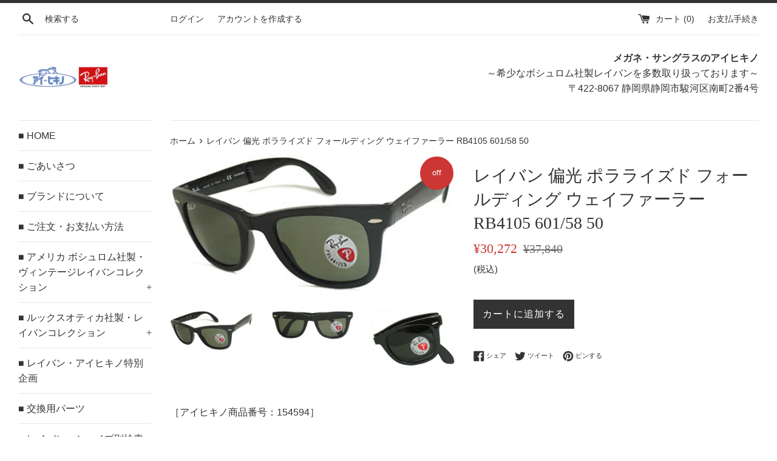

--- FILE ---
content_type: text/html; charset=utf-8
request_url: https://aihikino.com/products/%E3%83%AC%E3%82%A4%E3%83%90%E3%83%B3-%E5%81%8F%E5%85%89-%E3%83%9D%E3%83%A9%E3%83%A9%E3%82%A4%E3%82%BA%E3%83%89-%E3%83%95%E3%82%A9%E3%83%BC%E3%83%AB%E3%83%87%E3%82%A3%E3%83%B3%E3%82%B0-%E3%82%A6%E3%82%A7%E3%82%A4%E3%83%95%E3%82%A1%E3%83%BC%E3%83%A9%E3%83%BC-rb4105-601-58-50
body_size: 18100
content:
<!doctype html>
<html class="supports-no-js" lang="ja">
<head>
  <meta charset="utf-8">
  <meta http-equiv="X-UA-Compatible" content="IE=edge,chrome=1">
  <meta name="viewport" content="width=device-width,initial-scale=1">
  <meta name="theme-color" content="">
  <link rel="canonical" href="https://aihikino.com/products/%e3%83%ac%e3%82%a4%e3%83%90%e3%83%b3-%e5%81%8f%e5%85%89-%e3%83%9d%e3%83%a9%e3%83%a9%e3%82%a4%e3%82%ba%e3%83%89-%e3%83%95%e3%82%a9%e3%83%bc%e3%83%ab%e3%83%87%e3%82%a3%e3%83%b3%e3%82%b0-%e3%82%a6%e3%82%a7%e3%82%a4%e3%83%95%e3%82%a1%e3%83%bc%e3%83%a9%e3%83%bc-rb4105-601-58-50">

  
    <link rel="shortcut icon" href="//aihikino.com/cdn/shop/files/aihikino_32x32.gif?v=1613747253" type="image/png" />
  

  <title>
  レイバン 偏光 ポラライズド フォールディング ウェイファーラー RB4105 601/58 50 &ndash; メガネ・サングラスのアイヒキノ
  </title>

  
    <meta name="description" content="［アイヒキノ商品番号：154594］レイバン 偏光 ポラライズド フォールディング ウェイファーラーRB4105 601/58 50ブラック/クリスタルグレーグリーンポラライズドサイズ50mm（6カーブ）廃盤モデル■区分：ルックスオティカ社製・レイバンコレクション■シェイプ：ウェリントン■新品レンズ横幅 50mm鼻幅 22mmフロント縦幅 47mmフロント前幅 142mmテンプル長さ 140mmコンパクトに折りたたむことができるレイバンサングラスです。">
  

  <!-- /snippets/social-meta-tags.liquid -->




<meta property="og:site_name" content="メガネ・サングラスのアイヒキノ">
<meta property="og:url" content="https://aihikino.com/products/%e3%83%ac%e3%82%a4%e3%83%90%e3%83%b3-%e5%81%8f%e5%85%89-%e3%83%9d%e3%83%a9%e3%83%a9%e3%82%a4%e3%82%ba%e3%83%89-%e3%83%95%e3%82%a9%e3%83%bc%e3%83%ab%e3%83%87%e3%82%a3%e3%83%b3%e3%82%b0-%e3%82%a6%e3%82%a7%e3%82%a4%e3%83%95%e3%82%a1%e3%83%bc%e3%83%a9%e3%83%bc-rb4105-601-58-50">
<meta property="og:title" content="レイバン 偏光 ポラライズド フォールディング ウェイファーラー RB4105 601/58 50">
<meta property="og:type" content="product">
<meta property="og:description" content="［アイヒキノ商品番号：154594］レイバン 偏光 ポラライズド フォールディング ウェイファーラーRB4105 601/58 50ブラック/クリスタルグレーグリーンポラライズドサイズ50mm（6カーブ）廃盤モデル■区分：ルックスオティカ社製・レイバンコレクション■シェイプ：ウェリントン■新品レンズ横幅 50mm鼻幅 22mmフロント縦幅 47mmフロント前幅 142mmテンプル長さ 140mmコンパクトに折りたたむことができるレイバンサングラスです。">

  <meta property="og:price:amount" content="30,272">
  <meta property="og:price:currency" content="JPY">

<meta property="og:image" content="http://aihikino.com/cdn/shop/products/154594-5_1200x1200.jpg?v=1738381464"><meta property="og:image" content="http://aihikino.com/cdn/shop/products/154594-4_1200x1200.jpg?v=1738381464"><meta property="og:image" content="http://aihikino.com/cdn/shop/products/154594-f_1200x1200.jpg?v=1738381464">
<meta property="og:image:secure_url" content="https://aihikino.com/cdn/shop/products/154594-5_1200x1200.jpg?v=1738381464"><meta property="og:image:secure_url" content="https://aihikino.com/cdn/shop/products/154594-4_1200x1200.jpg?v=1738381464"><meta property="og:image:secure_url" content="https://aihikino.com/cdn/shop/products/154594-f_1200x1200.jpg?v=1738381464">


<meta name="twitter:card" content="summary_large_image">
<meta name="twitter:title" content="レイバン 偏光 ポラライズド フォールディング ウェイファーラー RB4105 601/58 50">
<meta name="twitter:description" content="［アイヒキノ商品番号：154594］レイバン 偏光 ポラライズド フォールディング ウェイファーラーRB4105 601/58 50ブラック/クリスタルグレーグリーンポラライズドサイズ50mm（6カーブ）廃盤モデル■区分：ルックスオティカ社製・レイバンコレクション■シェイプ：ウェリントン■新品レンズ横幅 50mm鼻幅 22mmフロント縦幅 47mmフロント前幅 142mmテンプル長さ 140mmコンパクトに折りたたむことができるレイバンサングラスです。">


  <script>
    document.documentElement.className = document.documentElement.className.replace('supports-no-js', 'supports-js');

    var theme = {
      mapStrings: {
        addressError: "住所を調べる際にエラーが発生しました",
        addressNoResults: "その住所は見つかりませんでした",
        addressQueryLimit: "Google APIの使用量の制限を超えました。\u003ca href=\"https:\/\/developers.google.com\/maps\/premium\/usage-limits\"\u003eプレミアムプラン\u003c\/a\u003eへのアップグレードをご検討ください。",
        authError: "あなたのGoogle Mapsのアカウント認証で問題が発生しました。"
      }
    }
  </script>

  <link href="//aihikino.com/cdn/shop/t/4/assets/theme.scss.css?v=105804835536652224671759252140" rel="stylesheet" type="text/css" media="all" />

  <script>window.performance && window.performance.mark && window.performance.mark('shopify.content_for_header.start');</script><meta id="shopify-digital-wallet" name="shopify-digital-wallet" content="/3099885638/digital_wallets/dialog">
<meta name="shopify-checkout-api-token" content="70766669110163a34b30c04b18cf8c5f">
<meta id="in-context-paypal-metadata" data-shop-id="3099885638" data-venmo-supported="false" data-environment="production" data-locale="ja_JP" data-paypal-v4="true" data-currency="JPY">
<link rel="alternate" type="application/json+oembed" href="https://aihikino.com/products/%e3%83%ac%e3%82%a4%e3%83%90%e3%83%b3-%e5%81%8f%e5%85%89-%e3%83%9d%e3%83%a9%e3%83%a9%e3%82%a4%e3%82%ba%e3%83%89-%e3%83%95%e3%82%a9%e3%83%bc%e3%83%ab%e3%83%87%e3%82%a3%e3%83%b3%e3%82%b0-%e3%82%a6%e3%82%a7%e3%82%a4%e3%83%95%e3%82%a1%e3%83%bc%e3%83%a9%e3%83%bc-rb4105-601-58-50.oembed">
<script async="async" src="/checkouts/internal/preloads.js?locale=ja-JP"></script>
<script id="shopify-features" type="application/json">{"accessToken":"70766669110163a34b30c04b18cf8c5f","betas":["rich-media-storefront-analytics"],"domain":"aihikino.com","predictiveSearch":false,"shopId":3099885638,"locale":"ja"}</script>
<script>var Shopify = Shopify || {};
Shopify.shop = "ray-ban-aihikino-japan.myshopify.com";
Shopify.locale = "ja";
Shopify.currency = {"active":"JPY","rate":"1.0"};
Shopify.country = "JP";
Shopify.theme = {"name":"Simple","id":36036280390,"schema_name":"Simple","schema_version":"7.3.3","theme_store_id":578,"role":"main"};
Shopify.theme.handle = "null";
Shopify.theme.style = {"id":null,"handle":null};
Shopify.cdnHost = "aihikino.com/cdn";
Shopify.routes = Shopify.routes || {};
Shopify.routes.root = "/";</script>
<script type="module">!function(o){(o.Shopify=o.Shopify||{}).modules=!0}(window);</script>
<script>!function(o){function n(){var o=[];function n(){o.push(Array.prototype.slice.apply(arguments))}return n.q=o,n}var t=o.Shopify=o.Shopify||{};t.loadFeatures=n(),t.autoloadFeatures=n()}(window);</script>
<script id="shop-js-analytics" type="application/json">{"pageType":"product"}</script>
<script defer="defer" async type="module" src="//aihikino.com/cdn/shopifycloud/shop-js/modules/v2/client.init-shop-cart-sync_CRO8OuKI.ja.esm.js"></script>
<script defer="defer" async type="module" src="//aihikino.com/cdn/shopifycloud/shop-js/modules/v2/chunk.common_A56sv42F.esm.js"></script>
<script type="module">
  await import("//aihikino.com/cdn/shopifycloud/shop-js/modules/v2/client.init-shop-cart-sync_CRO8OuKI.ja.esm.js");
await import("//aihikino.com/cdn/shopifycloud/shop-js/modules/v2/chunk.common_A56sv42F.esm.js");

  window.Shopify.SignInWithShop?.initShopCartSync?.({"fedCMEnabled":true,"windoidEnabled":true});

</script>
<script id="__st">var __st={"a":3099885638,"offset":32400,"reqid":"c2957661-fcd1-42a1-a98b-117345278530-1768510359","pageurl":"aihikino.com\/products\/%E3%83%AC%E3%82%A4%E3%83%90%E3%83%B3-%E5%81%8F%E5%85%89-%E3%83%9D%E3%83%A9%E3%83%A9%E3%82%A4%E3%82%BA%E3%83%89-%E3%83%95%E3%82%A9%E3%83%BC%E3%83%AB%E3%83%87%E3%82%A3%E3%83%B3%E3%82%B0-%E3%82%A6%E3%82%A7%E3%82%A4%E3%83%95%E3%82%A1%E3%83%BC%E3%83%A9%E3%83%BC-rb4105-601-58-50","u":"53d67264e558","p":"product","rtyp":"product","rid":6779023065159};</script>
<script>window.ShopifyPaypalV4VisibilityTracking = true;</script>
<script id="captcha-bootstrap">!function(){'use strict';const t='contact',e='account',n='new_comment',o=[[t,t],['blogs',n],['comments',n],[t,'customer']],c=[[e,'customer_login'],[e,'guest_login'],[e,'recover_customer_password'],[e,'create_customer']],r=t=>t.map((([t,e])=>`form[action*='/${t}']:not([data-nocaptcha='true']) input[name='form_type'][value='${e}']`)).join(','),a=t=>()=>t?[...document.querySelectorAll(t)].map((t=>t.form)):[];function s(){const t=[...o],e=r(t);return a(e)}const i='password',u='form_key',d=['recaptcha-v3-token','g-recaptcha-response','h-captcha-response',i],f=()=>{try{return window.sessionStorage}catch{return}},m='__shopify_v',_=t=>t.elements[u];function p(t,e,n=!1){try{const o=window.sessionStorage,c=JSON.parse(o.getItem(e)),{data:r}=function(t){const{data:e,action:n}=t;return t[m]||n?{data:e,action:n}:{data:t,action:n}}(c);for(const[e,n]of Object.entries(r))t.elements[e]&&(t.elements[e].value=n);n&&o.removeItem(e)}catch(o){console.error('form repopulation failed',{error:o})}}const l='form_type',E='cptcha';function T(t){t.dataset[E]=!0}const w=window,h=w.document,L='Shopify',v='ce_forms',y='captcha';let A=!1;((t,e)=>{const n=(g='f06e6c50-85a8-45c8-87d0-21a2b65856fe',I='https://cdn.shopify.com/shopifycloud/storefront-forms-hcaptcha/ce_storefront_forms_captcha_hcaptcha.v1.5.2.iife.js',D={infoText:'hCaptchaによる保護',privacyText:'プライバシー',termsText:'利用規約'},(t,e,n)=>{const o=w[L][v],c=o.bindForm;if(c)return c(t,g,e,D).then(n);var r;o.q.push([[t,g,e,D],n]),r=I,A||(h.body.append(Object.assign(h.createElement('script'),{id:'captcha-provider',async:!0,src:r})),A=!0)});var g,I,D;w[L]=w[L]||{},w[L][v]=w[L][v]||{},w[L][v].q=[],w[L][y]=w[L][y]||{},w[L][y].protect=function(t,e){n(t,void 0,e),T(t)},Object.freeze(w[L][y]),function(t,e,n,w,h,L){const[v,y,A,g]=function(t,e,n){const i=e?o:[],u=t?c:[],d=[...i,...u],f=r(d),m=r(i),_=r(d.filter((([t,e])=>n.includes(e))));return[a(f),a(m),a(_),s()]}(w,h,L),I=t=>{const e=t.target;return e instanceof HTMLFormElement?e:e&&e.form},D=t=>v().includes(t);t.addEventListener('submit',(t=>{const e=I(t);if(!e)return;const n=D(e)&&!e.dataset.hcaptchaBound&&!e.dataset.recaptchaBound,o=_(e),c=g().includes(e)&&(!o||!o.value);(n||c)&&t.preventDefault(),c&&!n&&(function(t){try{if(!f())return;!function(t){const e=f();if(!e)return;const n=_(t);if(!n)return;const o=n.value;o&&e.removeItem(o)}(t);const e=Array.from(Array(32),(()=>Math.random().toString(36)[2])).join('');!function(t,e){_(t)||t.append(Object.assign(document.createElement('input'),{type:'hidden',name:u})),t.elements[u].value=e}(t,e),function(t,e){const n=f();if(!n)return;const o=[...t.querySelectorAll(`input[type='${i}']`)].map((({name:t})=>t)),c=[...d,...o],r={};for(const[a,s]of new FormData(t).entries())c.includes(a)||(r[a]=s);n.setItem(e,JSON.stringify({[m]:1,action:t.action,data:r}))}(t,e)}catch(e){console.error('failed to persist form',e)}}(e),e.submit())}));const S=(t,e)=>{t&&!t.dataset[E]&&(n(t,e.some((e=>e===t))),T(t))};for(const o of['focusin','change'])t.addEventListener(o,(t=>{const e=I(t);D(e)&&S(e,y())}));const B=e.get('form_key'),M=e.get(l),P=B&&M;t.addEventListener('DOMContentLoaded',(()=>{const t=y();if(P)for(const e of t)e.elements[l].value===M&&p(e,B);[...new Set([...A(),...v().filter((t=>'true'===t.dataset.shopifyCaptcha))])].forEach((e=>S(e,t)))}))}(h,new URLSearchParams(w.location.search),n,t,e,['guest_login'])})(!0,!0)}();</script>
<script integrity="sha256-4kQ18oKyAcykRKYeNunJcIwy7WH5gtpwJnB7kiuLZ1E=" data-source-attribution="shopify.loadfeatures" defer="defer" src="//aihikino.com/cdn/shopifycloud/storefront/assets/storefront/load_feature-a0a9edcb.js" crossorigin="anonymous"></script>
<script data-source-attribution="shopify.dynamic_checkout.dynamic.init">var Shopify=Shopify||{};Shopify.PaymentButton=Shopify.PaymentButton||{isStorefrontPortableWallets:!0,init:function(){window.Shopify.PaymentButton.init=function(){};var t=document.createElement("script");t.src="https://aihikino.com/cdn/shopifycloud/portable-wallets/latest/portable-wallets.ja.js",t.type="module",document.head.appendChild(t)}};
</script>
<script data-source-attribution="shopify.dynamic_checkout.buyer_consent">
  function portableWalletsHideBuyerConsent(e){var t=document.getElementById("shopify-buyer-consent"),n=document.getElementById("shopify-subscription-policy-button");t&&n&&(t.classList.add("hidden"),t.setAttribute("aria-hidden","true"),n.removeEventListener("click",e))}function portableWalletsShowBuyerConsent(e){var t=document.getElementById("shopify-buyer-consent"),n=document.getElementById("shopify-subscription-policy-button");t&&n&&(t.classList.remove("hidden"),t.removeAttribute("aria-hidden"),n.addEventListener("click",e))}window.Shopify?.PaymentButton&&(window.Shopify.PaymentButton.hideBuyerConsent=portableWalletsHideBuyerConsent,window.Shopify.PaymentButton.showBuyerConsent=portableWalletsShowBuyerConsent);
</script>
<script data-source-attribution="shopify.dynamic_checkout.cart.bootstrap">document.addEventListener("DOMContentLoaded",(function(){function t(){return document.querySelector("shopify-accelerated-checkout-cart, shopify-accelerated-checkout")}if(t())Shopify.PaymentButton.init();else{new MutationObserver((function(e,n){t()&&(Shopify.PaymentButton.init(),n.disconnect())})).observe(document.body,{childList:!0,subtree:!0})}}));
</script>
<link id="shopify-accelerated-checkout-styles" rel="stylesheet" media="screen" href="https://aihikino.com/cdn/shopifycloud/portable-wallets/latest/accelerated-checkout-backwards-compat.css" crossorigin="anonymous">
<style id="shopify-accelerated-checkout-cart">
        #shopify-buyer-consent {
  margin-top: 1em;
  display: inline-block;
  width: 100%;
}

#shopify-buyer-consent.hidden {
  display: none;
}

#shopify-subscription-policy-button {
  background: none;
  border: none;
  padding: 0;
  text-decoration: underline;
  font-size: inherit;
  cursor: pointer;
}

#shopify-subscription-policy-button::before {
  box-shadow: none;
}

      </style>

<script>window.performance && window.performance.mark && window.performance.mark('shopify.content_for_header.end');</script>

  <script src="//aihikino.com/cdn/shop/t/4/assets/jquery-1.11.0.min.js?v=32460426840832490021535939085" type="text/javascript"></script>
  <script src="//aihikino.com/cdn/shop/t/4/assets/modernizr.min.js?v=44044439420609591321535939085" type="text/javascript"></script>

  <script src="//aihikino.com/cdn/shop/t/4/assets/lazysizes.min.js?v=71745035489482760341535939085" async="async"></script>

  

<meta name="google-site-verification" content="DafngsjzkYsUk3WJWuUsQEARxskyd_gHNZlHVOLVuqE" />
<link href="https://monorail-edge.shopifysvc.com" rel="dns-prefetch">
<script>(function(){if ("sendBeacon" in navigator && "performance" in window) {try {var session_token_from_headers = performance.getEntriesByType('navigation')[0].serverTiming.find(x => x.name == '_s').description;} catch {var session_token_from_headers = undefined;}var session_cookie_matches = document.cookie.match(/_shopify_s=([^;]*)/);var session_token_from_cookie = session_cookie_matches && session_cookie_matches.length === 2 ? session_cookie_matches[1] : "";var session_token = session_token_from_headers || session_token_from_cookie || "";function handle_abandonment_event(e) {var entries = performance.getEntries().filter(function(entry) {return /monorail-edge.shopifysvc.com/.test(entry.name);});if (!window.abandonment_tracked && entries.length === 0) {window.abandonment_tracked = true;var currentMs = Date.now();var navigation_start = performance.timing.navigationStart;var payload = {shop_id: 3099885638,url: window.location.href,navigation_start,duration: currentMs - navigation_start,session_token,page_type: "product"};window.navigator.sendBeacon("https://monorail-edge.shopifysvc.com/v1/produce", JSON.stringify({schema_id: "online_store_buyer_site_abandonment/1.1",payload: payload,metadata: {event_created_at_ms: currentMs,event_sent_at_ms: currentMs}}));}}window.addEventListener('pagehide', handle_abandonment_event);}}());</script>
<script id="web-pixels-manager-setup">(function e(e,d,r,n,o){if(void 0===o&&(o={}),!Boolean(null===(a=null===(i=window.Shopify)||void 0===i?void 0:i.analytics)||void 0===a?void 0:a.replayQueue)){var i,a;window.Shopify=window.Shopify||{};var t=window.Shopify;t.analytics=t.analytics||{};var s=t.analytics;s.replayQueue=[],s.publish=function(e,d,r){return s.replayQueue.push([e,d,r]),!0};try{self.performance.mark("wpm:start")}catch(e){}var l=function(){var e={modern:/Edge?\/(1{2}[4-9]|1[2-9]\d|[2-9]\d{2}|\d{4,})\.\d+(\.\d+|)|Firefox\/(1{2}[4-9]|1[2-9]\d|[2-9]\d{2}|\d{4,})\.\d+(\.\d+|)|Chrom(ium|e)\/(9{2}|\d{3,})\.\d+(\.\d+|)|(Maci|X1{2}).+ Version\/(15\.\d+|(1[6-9]|[2-9]\d|\d{3,})\.\d+)([,.]\d+|)( \(\w+\)|)( Mobile\/\w+|) Safari\/|Chrome.+OPR\/(9{2}|\d{3,})\.\d+\.\d+|(CPU[ +]OS|iPhone[ +]OS|CPU[ +]iPhone|CPU IPhone OS|CPU iPad OS)[ +]+(15[._]\d+|(1[6-9]|[2-9]\d|\d{3,})[._]\d+)([._]\d+|)|Android:?[ /-](13[3-9]|1[4-9]\d|[2-9]\d{2}|\d{4,})(\.\d+|)(\.\d+|)|Android.+Firefox\/(13[5-9]|1[4-9]\d|[2-9]\d{2}|\d{4,})\.\d+(\.\d+|)|Android.+Chrom(ium|e)\/(13[3-9]|1[4-9]\d|[2-9]\d{2}|\d{4,})\.\d+(\.\d+|)|SamsungBrowser\/([2-9]\d|\d{3,})\.\d+/,legacy:/Edge?\/(1[6-9]|[2-9]\d|\d{3,})\.\d+(\.\d+|)|Firefox\/(5[4-9]|[6-9]\d|\d{3,})\.\d+(\.\d+|)|Chrom(ium|e)\/(5[1-9]|[6-9]\d|\d{3,})\.\d+(\.\d+|)([\d.]+$|.*Safari\/(?![\d.]+ Edge\/[\d.]+$))|(Maci|X1{2}).+ Version\/(10\.\d+|(1[1-9]|[2-9]\d|\d{3,})\.\d+)([,.]\d+|)( \(\w+\)|)( Mobile\/\w+|) Safari\/|Chrome.+OPR\/(3[89]|[4-9]\d|\d{3,})\.\d+\.\d+|(CPU[ +]OS|iPhone[ +]OS|CPU[ +]iPhone|CPU IPhone OS|CPU iPad OS)[ +]+(10[._]\d+|(1[1-9]|[2-9]\d|\d{3,})[._]\d+)([._]\d+|)|Android:?[ /-](13[3-9]|1[4-9]\d|[2-9]\d{2}|\d{4,})(\.\d+|)(\.\d+|)|Mobile Safari.+OPR\/([89]\d|\d{3,})\.\d+\.\d+|Android.+Firefox\/(13[5-9]|1[4-9]\d|[2-9]\d{2}|\d{4,})\.\d+(\.\d+|)|Android.+Chrom(ium|e)\/(13[3-9]|1[4-9]\d|[2-9]\d{2}|\d{4,})\.\d+(\.\d+|)|Android.+(UC? ?Browser|UCWEB|U3)[ /]?(15\.([5-9]|\d{2,})|(1[6-9]|[2-9]\d|\d{3,})\.\d+)\.\d+|SamsungBrowser\/(5\.\d+|([6-9]|\d{2,})\.\d+)|Android.+MQ{2}Browser\/(14(\.(9|\d{2,})|)|(1[5-9]|[2-9]\d|\d{3,})(\.\d+|))(\.\d+|)|K[Aa][Ii]OS\/(3\.\d+|([4-9]|\d{2,})\.\d+)(\.\d+|)/},d=e.modern,r=e.legacy,n=navigator.userAgent;return n.match(d)?"modern":n.match(r)?"legacy":"unknown"}(),u="modern"===l?"modern":"legacy",c=(null!=n?n:{modern:"",legacy:""})[u],f=function(e){return[e.baseUrl,"/wpm","/b",e.hashVersion,"modern"===e.buildTarget?"m":"l",".js"].join("")}({baseUrl:d,hashVersion:r,buildTarget:u}),m=function(e){var d=e.version,r=e.bundleTarget,n=e.surface,o=e.pageUrl,i=e.monorailEndpoint;return{emit:function(e){var a=e.status,t=e.errorMsg,s=(new Date).getTime(),l=JSON.stringify({metadata:{event_sent_at_ms:s},events:[{schema_id:"web_pixels_manager_load/3.1",payload:{version:d,bundle_target:r,page_url:o,status:a,surface:n,error_msg:t},metadata:{event_created_at_ms:s}}]});if(!i)return console&&console.warn&&console.warn("[Web Pixels Manager] No Monorail endpoint provided, skipping logging."),!1;try{return self.navigator.sendBeacon.bind(self.navigator)(i,l)}catch(e){}var u=new XMLHttpRequest;try{return u.open("POST",i,!0),u.setRequestHeader("Content-Type","text/plain"),u.send(l),!0}catch(e){return console&&console.warn&&console.warn("[Web Pixels Manager] Got an unhandled error while logging to Monorail."),!1}}}}({version:r,bundleTarget:l,surface:e.surface,pageUrl:self.location.href,monorailEndpoint:e.monorailEndpoint});try{o.browserTarget=l,function(e){var d=e.src,r=e.async,n=void 0===r||r,o=e.onload,i=e.onerror,a=e.sri,t=e.scriptDataAttributes,s=void 0===t?{}:t,l=document.createElement("script"),u=document.querySelector("head"),c=document.querySelector("body");if(l.async=n,l.src=d,a&&(l.integrity=a,l.crossOrigin="anonymous"),s)for(var f in s)if(Object.prototype.hasOwnProperty.call(s,f))try{l.dataset[f]=s[f]}catch(e){}if(o&&l.addEventListener("load",o),i&&l.addEventListener("error",i),u)u.appendChild(l);else{if(!c)throw new Error("Did not find a head or body element to append the script");c.appendChild(l)}}({src:f,async:!0,onload:function(){if(!function(){var e,d;return Boolean(null===(d=null===(e=window.Shopify)||void 0===e?void 0:e.analytics)||void 0===d?void 0:d.initialized)}()){var d=window.webPixelsManager.init(e)||void 0;if(d){var r=window.Shopify.analytics;r.replayQueue.forEach((function(e){var r=e[0],n=e[1],o=e[2];d.publishCustomEvent(r,n,o)})),r.replayQueue=[],r.publish=d.publishCustomEvent,r.visitor=d.visitor,r.initialized=!0}}},onerror:function(){return m.emit({status:"failed",errorMsg:"".concat(f," has failed to load")})},sri:function(e){var d=/^sha384-[A-Za-z0-9+/=]+$/;return"string"==typeof e&&d.test(e)}(c)?c:"",scriptDataAttributes:o}),m.emit({status:"loading"})}catch(e){m.emit({status:"failed",errorMsg:(null==e?void 0:e.message)||"Unknown error"})}}})({shopId: 3099885638,storefrontBaseUrl: "https://aihikino.com",extensionsBaseUrl: "https://extensions.shopifycdn.com/cdn/shopifycloud/web-pixels-manager",monorailEndpoint: "https://monorail-edge.shopifysvc.com/unstable/produce_batch",surface: "storefront-renderer",enabledBetaFlags: ["2dca8a86"],webPixelsConfigList: [{"id":"263848007","configuration":"{\"config\":\"{\\\"pixel_id\\\":\\\"G-01S4DQW2DC\\\",\\\"gtag_events\\\":[{\\\"type\\\":\\\"purchase\\\",\\\"action_label\\\":\\\"G-01S4DQW2DC\\\"},{\\\"type\\\":\\\"page_view\\\",\\\"action_label\\\":\\\"G-01S4DQW2DC\\\"},{\\\"type\\\":\\\"view_item\\\",\\\"action_label\\\":\\\"G-01S4DQW2DC\\\"},{\\\"type\\\":\\\"search\\\",\\\"action_label\\\":\\\"G-01S4DQW2DC\\\"},{\\\"type\\\":\\\"add_to_cart\\\",\\\"action_label\\\":\\\"G-01S4DQW2DC\\\"},{\\\"type\\\":\\\"begin_checkout\\\",\\\"action_label\\\":\\\"G-01S4DQW2DC\\\"},{\\\"type\\\":\\\"add_payment_info\\\",\\\"action_label\\\":\\\"G-01S4DQW2DC\\\"}],\\\"enable_monitoring_mode\\\":false}\"}","eventPayloadVersion":"v1","runtimeContext":"OPEN","scriptVersion":"b2a88bafab3e21179ed38636efcd8a93","type":"APP","apiClientId":1780363,"privacyPurposes":[],"dataSharingAdjustments":{"protectedCustomerApprovalScopes":["read_customer_address","read_customer_email","read_customer_name","read_customer_personal_data","read_customer_phone"]}},{"id":"57180231","eventPayloadVersion":"v1","runtimeContext":"LAX","scriptVersion":"1","type":"CUSTOM","privacyPurposes":["ANALYTICS"],"name":"Google Analytics tag (migrated)"},{"id":"shopify-app-pixel","configuration":"{}","eventPayloadVersion":"v1","runtimeContext":"STRICT","scriptVersion":"0450","apiClientId":"shopify-pixel","type":"APP","privacyPurposes":["ANALYTICS","MARKETING"]},{"id":"shopify-custom-pixel","eventPayloadVersion":"v1","runtimeContext":"LAX","scriptVersion":"0450","apiClientId":"shopify-pixel","type":"CUSTOM","privacyPurposes":["ANALYTICS","MARKETING"]}],isMerchantRequest: false,initData: {"shop":{"name":"メガネ・サングラスのアイヒキノ","paymentSettings":{"currencyCode":"JPY"},"myshopifyDomain":"ray-ban-aihikino-japan.myshopify.com","countryCode":"JP","storefrontUrl":"https:\/\/aihikino.com"},"customer":null,"cart":null,"checkout":null,"productVariants":[{"price":{"amount":30272.0,"currencyCode":"JPY"},"product":{"title":"レイバン 偏光 ポラライズド フォールディング ウェイファーラー RB4105 601\/58 50","vendor":"Ray-Ban aihikino - JAPAN","id":"6779023065159","untranslatedTitle":"レイバン 偏光 ポラライズド フォールディング ウェイファーラー RB4105 601\/58 50","url":"\/products\/%E3%83%AC%E3%82%A4%E3%83%90%E3%83%B3-%E5%81%8F%E5%85%89-%E3%83%9D%E3%83%A9%E3%83%A9%E3%82%A4%E3%82%BA%E3%83%89-%E3%83%95%E3%82%A9%E3%83%BC%E3%83%AB%E3%83%87%E3%82%A3%E3%83%B3%E3%82%B0-%E3%82%A6%E3%82%A7%E3%82%A4%E3%83%95%E3%82%A1%E3%83%BC%E3%83%A9%E3%83%BC-rb4105-601-58-50","type":""},"id":"39986110398535","image":{"src":"\/\/aihikino.com\/cdn\/shop\/products\/154594-5.jpg?v=1738381464"},"sku":"154594","title":"Default Title","untranslatedTitle":"Default Title"}],"purchasingCompany":null},},"https://aihikino.com/cdn","fcfee988w5aeb613cpc8e4bc33m6693e112",{"modern":"","legacy":""},{"shopId":"3099885638","storefrontBaseUrl":"https:\/\/aihikino.com","extensionBaseUrl":"https:\/\/extensions.shopifycdn.com\/cdn\/shopifycloud\/web-pixels-manager","surface":"storefront-renderer","enabledBetaFlags":"[\"2dca8a86\"]","isMerchantRequest":"false","hashVersion":"fcfee988w5aeb613cpc8e4bc33m6693e112","publish":"custom","events":"[[\"page_viewed\",{}],[\"product_viewed\",{\"productVariant\":{\"price\":{\"amount\":30272.0,\"currencyCode\":\"JPY\"},\"product\":{\"title\":\"レイバン 偏光 ポラライズド フォールディング ウェイファーラー RB4105 601\/58 50\",\"vendor\":\"Ray-Ban aihikino - JAPAN\",\"id\":\"6779023065159\",\"untranslatedTitle\":\"レイバン 偏光 ポラライズド フォールディング ウェイファーラー RB4105 601\/58 50\",\"url\":\"\/products\/%E3%83%AC%E3%82%A4%E3%83%90%E3%83%B3-%E5%81%8F%E5%85%89-%E3%83%9D%E3%83%A9%E3%83%A9%E3%82%A4%E3%82%BA%E3%83%89-%E3%83%95%E3%82%A9%E3%83%BC%E3%83%AB%E3%83%87%E3%82%A3%E3%83%B3%E3%82%B0-%E3%82%A6%E3%82%A7%E3%82%A4%E3%83%95%E3%82%A1%E3%83%BC%E3%83%A9%E3%83%BC-rb4105-601-58-50\",\"type\":\"\"},\"id\":\"39986110398535\",\"image\":{\"src\":\"\/\/aihikino.com\/cdn\/shop\/products\/154594-5.jpg?v=1738381464\"},\"sku\":\"154594\",\"title\":\"Default Title\",\"untranslatedTitle\":\"Default Title\"}}]]"});</script><script>
  window.ShopifyAnalytics = window.ShopifyAnalytics || {};
  window.ShopifyAnalytics.meta = window.ShopifyAnalytics.meta || {};
  window.ShopifyAnalytics.meta.currency = 'JPY';
  var meta = {"product":{"id":6779023065159,"gid":"gid:\/\/shopify\/Product\/6779023065159","vendor":"Ray-Ban aihikino - JAPAN","type":"","handle":"レイバン-偏光-ポラライズド-フォールディング-ウェイファーラー-rb4105-601-58-50","variants":[{"id":39986110398535,"price":3027200,"name":"レイバン 偏光 ポラライズド フォールディング ウェイファーラー RB4105 601\/58 50","public_title":null,"sku":"154594"}],"remote":false},"page":{"pageType":"product","resourceType":"product","resourceId":6779023065159,"requestId":"c2957661-fcd1-42a1-a98b-117345278530-1768510359"}};
  for (var attr in meta) {
    window.ShopifyAnalytics.meta[attr] = meta[attr];
  }
</script>
<script class="analytics">
  (function () {
    var customDocumentWrite = function(content) {
      var jquery = null;

      if (window.jQuery) {
        jquery = window.jQuery;
      } else if (window.Checkout && window.Checkout.$) {
        jquery = window.Checkout.$;
      }

      if (jquery) {
        jquery('body').append(content);
      }
    };

    var hasLoggedConversion = function(token) {
      if (token) {
        return document.cookie.indexOf('loggedConversion=' + token) !== -1;
      }
      return false;
    }

    var setCookieIfConversion = function(token) {
      if (token) {
        var twoMonthsFromNow = new Date(Date.now());
        twoMonthsFromNow.setMonth(twoMonthsFromNow.getMonth() + 2);

        document.cookie = 'loggedConversion=' + token + '; expires=' + twoMonthsFromNow;
      }
    }

    var trekkie = window.ShopifyAnalytics.lib = window.trekkie = window.trekkie || [];
    if (trekkie.integrations) {
      return;
    }
    trekkie.methods = [
      'identify',
      'page',
      'ready',
      'track',
      'trackForm',
      'trackLink'
    ];
    trekkie.factory = function(method) {
      return function() {
        var args = Array.prototype.slice.call(arguments);
        args.unshift(method);
        trekkie.push(args);
        return trekkie;
      };
    };
    for (var i = 0; i < trekkie.methods.length; i++) {
      var key = trekkie.methods[i];
      trekkie[key] = trekkie.factory(key);
    }
    trekkie.load = function(config) {
      trekkie.config = config || {};
      trekkie.config.initialDocumentCookie = document.cookie;
      var first = document.getElementsByTagName('script')[0];
      var script = document.createElement('script');
      script.type = 'text/javascript';
      script.onerror = function(e) {
        var scriptFallback = document.createElement('script');
        scriptFallback.type = 'text/javascript';
        scriptFallback.onerror = function(error) {
                var Monorail = {
      produce: function produce(monorailDomain, schemaId, payload) {
        var currentMs = new Date().getTime();
        var event = {
          schema_id: schemaId,
          payload: payload,
          metadata: {
            event_created_at_ms: currentMs,
            event_sent_at_ms: currentMs
          }
        };
        return Monorail.sendRequest("https://" + monorailDomain + "/v1/produce", JSON.stringify(event));
      },
      sendRequest: function sendRequest(endpointUrl, payload) {
        // Try the sendBeacon API
        if (window && window.navigator && typeof window.navigator.sendBeacon === 'function' && typeof window.Blob === 'function' && !Monorail.isIos12()) {
          var blobData = new window.Blob([payload], {
            type: 'text/plain'
          });

          if (window.navigator.sendBeacon(endpointUrl, blobData)) {
            return true;
          } // sendBeacon was not successful

        } // XHR beacon

        var xhr = new XMLHttpRequest();

        try {
          xhr.open('POST', endpointUrl);
          xhr.setRequestHeader('Content-Type', 'text/plain');
          xhr.send(payload);
        } catch (e) {
          console.log(e);
        }

        return false;
      },
      isIos12: function isIos12() {
        return window.navigator.userAgent.lastIndexOf('iPhone; CPU iPhone OS 12_') !== -1 || window.navigator.userAgent.lastIndexOf('iPad; CPU OS 12_') !== -1;
      }
    };
    Monorail.produce('monorail-edge.shopifysvc.com',
      'trekkie_storefront_load_errors/1.1',
      {shop_id: 3099885638,
      theme_id: 36036280390,
      app_name: "storefront",
      context_url: window.location.href,
      source_url: "//aihikino.com/cdn/s/trekkie.storefront.cd680fe47e6c39ca5d5df5f0a32d569bc48c0f27.min.js"});

        };
        scriptFallback.async = true;
        scriptFallback.src = '//aihikino.com/cdn/s/trekkie.storefront.cd680fe47e6c39ca5d5df5f0a32d569bc48c0f27.min.js';
        first.parentNode.insertBefore(scriptFallback, first);
      };
      script.async = true;
      script.src = '//aihikino.com/cdn/s/trekkie.storefront.cd680fe47e6c39ca5d5df5f0a32d569bc48c0f27.min.js';
      first.parentNode.insertBefore(script, first);
    };
    trekkie.load(
      {"Trekkie":{"appName":"storefront","development":false,"defaultAttributes":{"shopId":3099885638,"isMerchantRequest":null,"themeId":36036280390,"themeCityHash":"11707235593580877349","contentLanguage":"ja","currency":"JPY","eventMetadataId":"4025ab31-a821-4c6a-970e-834542847add"},"isServerSideCookieWritingEnabled":true,"monorailRegion":"shop_domain","enabledBetaFlags":["65f19447"]},"Session Attribution":{},"S2S":{"facebookCapiEnabled":false,"source":"trekkie-storefront-renderer","apiClientId":580111}}
    );

    var loaded = false;
    trekkie.ready(function() {
      if (loaded) return;
      loaded = true;

      window.ShopifyAnalytics.lib = window.trekkie;

      var originalDocumentWrite = document.write;
      document.write = customDocumentWrite;
      try { window.ShopifyAnalytics.merchantGoogleAnalytics.call(this); } catch(error) {};
      document.write = originalDocumentWrite;

      window.ShopifyAnalytics.lib.page(null,{"pageType":"product","resourceType":"product","resourceId":6779023065159,"requestId":"c2957661-fcd1-42a1-a98b-117345278530-1768510359","shopifyEmitted":true});

      var match = window.location.pathname.match(/checkouts\/(.+)\/(thank_you|post_purchase)/)
      var token = match? match[1]: undefined;
      if (!hasLoggedConversion(token)) {
        setCookieIfConversion(token);
        window.ShopifyAnalytics.lib.track("Viewed Product",{"currency":"JPY","variantId":39986110398535,"productId":6779023065159,"productGid":"gid:\/\/shopify\/Product\/6779023065159","name":"レイバン 偏光 ポラライズド フォールディング ウェイファーラー RB4105 601\/58 50","price":"30272","sku":"154594","brand":"Ray-Ban aihikino - JAPAN","variant":null,"category":"","nonInteraction":true,"remote":false},undefined,undefined,{"shopifyEmitted":true});
      window.ShopifyAnalytics.lib.track("monorail:\/\/trekkie_storefront_viewed_product\/1.1",{"currency":"JPY","variantId":39986110398535,"productId":6779023065159,"productGid":"gid:\/\/shopify\/Product\/6779023065159","name":"レイバン 偏光 ポラライズド フォールディング ウェイファーラー RB4105 601\/58 50","price":"30272","sku":"154594","brand":"Ray-Ban aihikino - JAPAN","variant":null,"category":"","nonInteraction":true,"remote":false,"referer":"https:\/\/aihikino.com\/products\/%E3%83%AC%E3%82%A4%E3%83%90%E3%83%B3-%E5%81%8F%E5%85%89-%E3%83%9D%E3%83%A9%E3%83%A9%E3%82%A4%E3%82%BA%E3%83%89-%E3%83%95%E3%82%A9%E3%83%BC%E3%83%AB%E3%83%87%E3%82%A3%E3%83%B3%E3%82%B0-%E3%82%A6%E3%82%A7%E3%82%A4%E3%83%95%E3%82%A1%E3%83%BC%E3%83%A9%E3%83%BC-rb4105-601-58-50"});
      }
    });


        var eventsListenerScript = document.createElement('script');
        eventsListenerScript.async = true;
        eventsListenerScript.src = "//aihikino.com/cdn/shopifycloud/storefront/assets/shop_events_listener-3da45d37.js";
        document.getElementsByTagName('head')[0].appendChild(eventsListenerScript);

})();</script>
  <script>
  if (!window.ga || (window.ga && typeof window.ga !== 'function')) {
    window.ga = function ga() {
      (window.ga.q = window.ga.q || []).push(arguments);
      if (window.Shopify && window.Shopify.analytics && typeof window.Shopify.analytics.publish === 'function') {
        window.Shopify.analytics.publish("ga_stub_called", {}, {sendTo: "google_osp_migration"});
      }
      console.error("Shopify's Google Analytics stub called with:", Array.from(arguments), "\nSee https://help.shopify.com/manual/promoting-marketing/pixels/pixel-migration#google for more information.");
    };
    if (window.Shopify && window.Shopify.analytics && typeof window.Shopify.analytics.publish === 'function') {
      window.Shopify.analytics.publish("ga_stub_initialized", {}, {sendTo: "google_osp_migration"});
    }
  }
</script>
<script
  defer
  src="https://aihikino.com/cdn/shopifycloud/perf-kit/shopify-perf-kit-3.0.3.min.js"
  data-application="storefront-renderer"
  data-shop-id="3099885638"
  data-render-region="gcp-us-central1"
  data-page-type="product"
  data-theme-instance-id="36036280390"
  data-theme-name="Simple"
  data-theme-version="7.3.3"
  data-monorail-region="shop_domain"
  data-resource-timing-sampling-rate="10"
  data-shs="true"
  data-shs-beacon="true"
  data-shs-export-with-fetch="true"
  data-shs-logs-sample-rate="1"
  data-shs-beacon-endpoint="https://aihikino.com/api/collect"
></script>
</head>

<body id="レイバン-偏光-ポラライズド-フォールディング-ウェイファーラー-rb4105-601-58-50" class="template-product">

  <a class="in-page-link visually-hidden skip-link" href="#MainContent">コンテンツにスキップする</a>

  <div id="shopify-section-header" class="shopify-section">
  <div class="page-border"></div>





  <style>
    .site-header__logo {
      width: 150px;
    }
    #HeaderLogoWrapper {
      max-width: 150px !important;
    }
  </style>


<div class="site-wrapper">
  <div class="top-bar grid">

    <div class="grid__item medium-up--one-fifth small--one-half">
      <div class="top-bar__search">
        <a href="/search" class="medium-up--hide">
          <svg aria-hidden="true" focusable="false" role="presentation" class="icon icon-search" viewBox="0 0 20 20"><path fill="#444" d="M18.64 17.02l-5.31-5.31c.81-1.08 1.26-2.43 1.26-3.87C14.5 4.06 11.44 1 7.75 1S1 4.06 1 7.75s3.06 6.75 6.75 6.75c1.44 0 2.79-.45 3.87-1.26l5.31 5.31c.45.45 1.26.54 1.71.09.45-.36.45-1.17 0-1.62zM3.25 7.75c0-2.52 1.98-4.5 4.5-4.5s4.5 1.98 4.5 4.5-1.98 4.5-4.5 4.5-4.5-1.98-4.5-4.5z"/></svg>
        </a>
        <form action="/search" method="get" class="search-bar small--hide" role="search">
          
          <button type="submit" class="search-bar__submit">
            <svg aria-hidden="true" focusable="false" role="presentation" class="icon icon-search" viewBox="0 0 20 20"><path fill="#444" d="M18.64 17.02l-5.31-5.31c.81-1.08 1.26-2.43 1.26-3.87C14.5 4.06 11.44 1 7.75 1S1 4.06 1 7.75s3.06 6.75 6.75 6.75c1.44 0 2.79-.45 3.87-1.26l5.31 5.31c.45.45 1.26.54 1.71.09.45-.36.45-1.17 0-1.62zM3.25 7.75c0-2.52 1.98-4.5 4.5-4.5s4.5 1.98 4.5 4.5-1.98 4.5-4.5 4.5-4.5-1.98-4.5-4.5z"/></svg>
            <span class="icon__fallback-text">検索する</span>
          </button>
          <input type="search" name="q" class="search-bar__input" value="" placeholder="検索する" aria-label="検索する">
        </form>
      </div>
    </div>

    
      <div class="grid__item medium-up--two-fifths small--hide">
        <span class="customer-links small--hide">
          
            <a href="/account/login" id="customer_login_link">ログイン</a>
            <span class="vertical-divider"></span>
            <a href="/account/register" id="customer_register_link">アカウントを作成する</a>
          
        </span>
      </div>
    

    <div class="grid__item  medium-up--two-fifths  small--one-half text-right">
      <a href="/cart" class="site-header__cart">
        <svg aria-hidden="true" focusable="false" role="presentation" class="icon icon-cart" viewBox="0 0 20 20"><path fill="#444" d="M18.936 5.564c-.144-.175-.35-.207-.55-.207h-.003L6.774 4.286c-.272 0-.417.089-.491.18-.079.096-.16.263-.094.585l2.016 5.705c.163.407.642.673 1.068.673h8.401c.433 0 .854-.285.941-.725l.484-4.571c.045-.221-.015-.388-.163-.567z"/><path fill="#444" d="M17.107 12.5H7.659L4.98 4.117l-.362-1.059c-.138-.401-.292-.559-.695-.559H.924c-.411 0-.748.303-.748.714s.337.714.748.714h2.413l3.002 9.48c.126.38.295.52.942.52h9.825c.411 0 .748-.303.748-.714s-.336-.714-.748-.714zM10.424 16.23a1.498 1.498 0 1 1-2.997 0 1.498 1.498 0 0 1 2.997 0zM16.853 16.23a1.498 1.498 0 1 1-2.997 0 1.498 1.498 0 0 1 2.997 0z"/></svg>
        <span class="small--hide">
          カート
          (<span id="CartCount">0</span>)
        </span>
      </a>
      <span class="vertical-divider small--hide"></span>
      <a href="/cart" class="site-header__cart small--hide">
        お支払手続き
      </a>
    </div>
  </div>

  <hr class="small--hide hr--border">

  <header class="site-header grid medium-up--grid--table" role="banner">
    <div class="grid__item small--text-center">
      <div itemscope itemtype="http://schema.org/Organization">
        

        <style>
  
  
  
    #HeaderLogo {
      max-width: 150px;
      max-height: 37.1900826446281px;
    }
    #HeaderLogoWrapper {
      max-width: 150px;
    }
  

  
</style>


        
          <div id="HeaderLogoWrapper" class="supports-js">
            <a href="/" itemprop="url" style="padding-top:24.793388429752067%; display: block;">
              <img id="HeaderLogo"
                   class="lazyload"
                   src="//aihikino.com/cdn/shop/files/aihikino_150x150.png?v=1613754233"
                   data-src="//aihikino.com/cdn/shop/files/aihikino_{width}x.png?v=1613754233"
                   data-widths="[180, 360, 540, 720, 900, 1080, 1296, 1512, 1728, 2048]"
                   data-aspectratio="2.0720720720720722"
                   data-sizes="auto"
                   alt="メガネ・サングラスのアイヒキノ"
                   itemprop="logo">
            </a>
          </div>
          <noscript>
            
            <a href="/" itemprop="url">
              <img class="site-header__logo" src="//aihikino.com/cdn/shop/files/aihikino_150x.png?v=1613754233"
              srcset="//aihikino.com/cdn/shop/files/aihikino_150x.png?v=1613754233 1x, //aihikino.com/cdn/shop/files/aihikino_150x@2x.png?v=1613754233 2x"
              alt="メガネ・サングラスのアイヒキノ"
              itemprop="logo">
            </a>
          </noscript>
          
        
      </div>
    </div>
    
      <div class="grid__item medium-up--text-right small--text-center">
        <div class="rte tagline">
          <p><strong>メガネ・サングラスのアイヒキノ</strong><br/>～希少なボシュロム社製レイバンを多数取り扱っております～<br/>〒422-8067 静岡県静岡市駿河区南町2番4号</p>
        </div>
      </div>
    
  </header>
</div>




</div>

    

  <div class="site-wrapper">

    <div class="grid">

      <div id="shopify-section-sidebar" class="shopify-section"><div data-section-id="sidebar" data-section-type="sidebar-section">
  <nav class="grid__item small--text-center medium-up--one-fifth" role="navigation">
    <hr class="hr--small medium-up--hide">
    <button id="ToggleMobileMenu" class="mobile-menu-icon medium-up--hide" aria-haspopup="true" aria-owns="SiteNav">
      <span class="line"></span>
      <span class="line"></span>
      <span class="line"></span>
      <span class="line"></span>
      <span class="icon__fallback-text">メニュー</span>
    </button>
    <div id="SiteNav" class="site-nav" role="menu">
      <ul class="list--nav">
        
          
          
            <li class="site-nav__item">
              <a href="/" class="site-nav__link">■ HOME</a>
            </li>
          
        
          
          
            <li class="site-nav__item">
              <a href="/pages/made-in-usa%E3%81%B8%E3%81%AE%E3%81%82%E3%81%93%E3%81%8C%E3%82%8C" class="site-nav__link">■ ごあいさつ</a>
            </li>
          
        
          
          
            <li class="site-nav__item">
              <a href="/pages/%E3%83%96%E3%83%A9%E3%83%B3%E3%83%89%E3%81%AB%E3%81%A4%E3%81%84%E3%81%A6" class="site-nav__link">■ ブランドについて</a>
            </li>
          
        
          
          
            <li class="site-nav__item">
              <a href="/pages/shipping" class="site-nav__link">■ ご注文・お支払い方法</a>
            </li>
          
        
          
          
            

            

            <li class="site-nav--has-submenu site-nav__item">
              <button class="site-nav__link btn--link site-nav__expand" aria-expanded="false" aria-controls="Collapsible-5">
                ■ アメリカ ボシュロム社製・ヴィンテージレイバンコレクション
                <span class="site-nav__link__text" aria-hidden="true">+</span>
              </button>
              <ul id="Collapsible-5" class="site-nav__submenu site-nav__submenu--collapsed" aria-hidden="true" style="display: none;">
                
                  
                    <li >
                      <a href="/collections/us-way" class="site-nav__link">－B&amp;L ウェイファーラー</a>
                    </li>
                  
                
                  
                    <li >
                      <a href="/collections/us-metal" class="site-nav__link">－B&amp;L クラシックメタル / アビエーター</a>
                    </li>
                  
                
                  
                    <li >
                      <a href="/collections/us-oldays" class="site-nav__link">－B&amp;L オールディーズコレクション</a>
                    </li>
                  
                
                  
                    <li >
                      <a href="/collections/us-cont" class="site-nav__link">－B&amp;L コンテンポラリーコレクション</a>
                    </li>
                  
                
                  
                    <li >
                      <a href="/collections/us-trad" class="site-nav__link">－B&amp;L トラディショナルズ</a>
                    </li>
                  
                
                  
                    <li >
                      <a href="/collections/us-leather" class="site-nav__link">－B&amp;L レザーコレクション</a>
                    </li>
                  
                
                  
                    <li >
                      <a href="/collections/os-etc" class="site-nav__link">－B&amp;L その他ヴィンテージレイバンコレクション</a>
                    </li>
                  
                
                  
                    <li >
                      <a href="/collections/us-rx" class="site-nav__link">－B&amp;L Rxシリーズ</a>
                    </li>
                  
                
              </ul>
            </li>
          
        
          
          
            

            

            <li class="site-nav--has-submenu site-nav__item">
              <button class="site-nav__link btn--link site-nav__expand" aria-expanded="false" aria-controls="Collapsible-6">
                ■ ルックスオティカ社製・レイバンコレクション
                <span class="site-nav__link__text" aria-hidden="true">+</span>
              </button>
              <ul id="Collapsible-6" class="site-nav__submenu site-nav__submenu--collapsed" aria-hidden="true" style="display: none;">
                
                  
                    <li >
                      <a href="/collections/rayban-way" class="site-nav__link">－ウェイファーラー</a>
                    </li>
                  
                
                  
                    <li >
                      <a href="/collections/rayban-avi" class="site-nav__link">－アビエーター</a>
                    </li>
                  
                
                  
                    <li >
                      <a href="/collections/rayban-icons" class="site-nav__link">－その他アイコンズ</a>
                    </li>
                  
                
                  
                    <li >
                      <a href="/collections/rayban-high" class="site-nav__link">－ハイストリート</a>
                    </li>
                  
                
                  
                    <li >
                      <a href="/collections/rayban-young" class="site-nav__link">－ヤングスター</a>
                    </li>
                  
                
                  
                    <li >
                      <a href="/collections/rayban-active" class="site-nav__link">－アクティブライフスタイル</a>
                    </li>
                  
                
                  
                    <li >
                      <a href="/collections/rayban-ray" class="site-nav__link">－ライトレイ</a>
                    </li>
                  
                
                  
                    <li >
                      <a href="/collections/rayban-force" class="site-nav__link">－ライトフォース</a>
                    </li>
                  
                
                  
                    <li >
                      <a href="/collections/rayban-carbon" class="site-nav__link">－カーボンファイバー</a>
                    </li>
                  
                
                  
                    <li >
                      <a href="/collections/ray-ban-%E3%83%AA%E3%83%90%E3%83%BC%E3%82%B9%E3%82%B3%E3%83%AC%E3%82%AF%E3%82%B7%E3%83%A7%E3%83%B3" class="site-nav__link">－リバースコレクション</a>
                    </li>
                  
                
                  
                    <li >
                      <a href="/collections/rayban-allrayban" class="site-nav__link">－その他レイバンコレクション</a>
                    </li>
                  
                
                  
                    <li >
                      <a href="/collections/rayban-pola" class="site-nav__link">－ポラライズド（偏光レンズ）</a>
                    </li>
                  
                
                  
                    <li >
                      <a href="/collections/ray-ban-%E3%83%A1%E3%82%AC%E3%83%8D%E3%83%95%E3%83%AC%E3%83%BC%E3%83%A0" class="site-nav__link">－メガネフレーム</a>
                    </li>
                  
                
              </ul>
            </li>
          
        
          
          
            <li class="site-nav__item">
              <a href="/collections/%E3%82%A2%E3%82%A4%E3%83%92%E3%82%AD%E3%83%8E%E7%89%B9%E5%88%A5%E4%BC%81%E7%94%BB" class="site-nav__link">■ レイバン・アイヒキノ特別企画</a>
            </li>
          
        
          
          
            <li class="site-nav__item">
              <a href="/collections/ray-ban-%E4%BA%A4%E6%8F%9B%E7%94%A8%E3%83%91%E3%83%BC%E3%83%84" class="site-nav__link">■ 交換用パーツ</a>
            </li>
          
        
          
          
            

            

            <li class="site-nav--has-submenu site-nav__item">
              <button class="site-nav__link btn--link site-nav__expand" aria-expanded="false" aria-controls="Collapsible-9">
                ■ レイバン・シェイプ別検索
                <span class="site-nav__link__text" aria-hidden="true">+</span>
              </button>
              <ul id="Collapsible-9" class="site-nav__submenu site-nav__submenu--collapsed" aria-hidden="true" style="display: none;">
                
                  
                    <li >
                      <a href="/collections/shape-tear" class="site-nav__link">－ティアドロップ</a>
                    </li>
                  
                
                  
                    <li >
                      <a href="/collections/shape-we" class="site-nav__link">－ウェリントン</a>
                    </li>
                  
                
                  
                    <li >
                      <a href="/collections/shape-boston" class="site-nav__link">－ボストン / 丸型</a>
                    </li>
                  
                
                  
                    <li >
                      <a href="/collections/shape-oval" class="site-nav__link">－オーバル</a>
                    </li>
                  
                
                  
                    <li >
                      <a href="/collections/shape-sp" class="site-nav__link">－スクエア / バレル</a>
                    </li>
                  
                
                  
                    <li >
                      <a href="/collections/shape-fox" class="site-nav__link">－フォックス</a>
                    </li>
                  
                
                  
                    <li >
                      <a href="/collections/shape-but" class="site-nav__link">－バタフライ</a>
                    </li>
                  
                
                  
                    <li >
                      <a href="/collections/shape-high" class="site-nav__link">－ハイカーブ</a>
                    </li>
                  
                
                  
                    <li >
                      <a href="/collections/shape-etc" class="site-nav__link">－その他</a>
                    </li>
                  
                
              </ul>
            </li>
          
        
          
          
            <li class="site-nav__item">
              <a href="/collections/%E3%82%A2%E3%83%A1%E3%83%AA%E3%82%AB%E3%83%B3%E3%82%AA%E3%83%97%E3%83%86%E3%82%A3%E3%82%AB%E3%83%AB" class="site-nav__link">□ アメリカンオプティカル</a>
            </li>
          
        
        
          
            <li>
              <a href="/account/login" class="site-nav__link site-nav--account medium-up--hide">ログイン</a>
            </li>
            <li>
              <a href="/account/register" class="site-nav__link site-nav--account medium-up--hide">アカウントを作成する</a>
            </li>
          
        
      </ul>
      <ul class="list--inline social-links">
        
        
        
        
        
        
        
        
          <li>
            <a href="https://www.youtube.com/user/aihikino" title="メガネ・サングラスのアイヒキノ on YouTube">
              <svg aria-hidden="true" focusable="false" role="presentation" class="icon icon-youtube" viewBox="0 0 21 20"><path fill="#444" d="M-.196 15.803q0 1.23.812 2.092t1.977.861h14.946q1.165 0 1.977-.861t.812-2.092V3.909q0-1.23-.82-2.116T17.539.907H2.593q-1.148 0-1.969.886t-.82 2.116v11.894zm7.465-2.149V6.058q0-.115.066-.18.049-.016.082-.016l.082.016 7.153 3.806q.066.066.066.164 0 .066-.066.131l-7.153 3.806q-.033.033-.066.033-.066 0-.098-.033-.066-.066-.066-.131z"/></svg>
              <span class="icon__fallback-text">YouTube</span>
            </a>
          </li>
        
        
        
        
      </ul>
    </div>
    <hr class="medium-up--hide hr--small ">
  </nav>
</div>




</div>

      <main class="main-content grid__item medium-up--four-fifths" id="MainContent" role="main">
        
          <hr class="hr--border-top small--hide">
        
        
          
<nav class="breadcrumb-nav small--text-center" aria-label="あなたはここにいます">
  <span itemscope itemtype="http://data-vocabulary.org/Breadcrumb">
    <a href="/" itemprop="url" title="トップページへ戻る">
      <span itemprop="title">ホーム</span>
    </a>
    <span class="breadcrumb-nav__separator" aria-hidden="true">›</span>
  </span>
  
    
    レイバン 偏光 ポラライズド フォールディング ウェイファーラー RB4105 601/58 50
  
</nav>

        
        

<div id="shopify-section-product-template" class="shopify-section"><!-- /templates/product.liquid -->
<div itemscope itemtype="http://schema.org/Product" id="ProductSection" data-section-id="product-template" data-section-type="product-template" data-image-zoom-type="lightbox" data-show-extra-tab="false" data-extra-tab-content="" data-cart-enable-ajax="false" data-enable-history-state="true">

  <meta itemprop="name" content="レイバン 偏光 ポラライズド フォールディング ウェイファーラー RB4105 601/58 50">
  <meta itemprop="url" content="https://aihikino.com/products/%E3%83%AC%E3%82%A4%E3%83%90%E3%83%B3-%E5%81%8F%E5%85%89-%E3%83%9D%E3%83%A9%E3%83%A9%E3%82%A4%E3%82%BA%E3%83%89-%E3%83%95%E3%82%A9%E3%83%BC%E3%83%AB%E3%83%87%E3%82%A3%E3%83%B3%E3%82%B0-%E3%82%A6%E3%82%A7%E3%82%A4%E3%83%95%E3%82%A1%E3%83%BC%E3%83%A9%E3%83%BC-rb4105-601-58-50">
  <meta itemprop="image" content="//aihikino.com/cdn/shop/products/154594-5_grande.jpg?v=1738381464">

  
  
<div class="grid product-single">

    <div class="grid__item medium-up--one-half">
      
        
        
<style>
  
  
  @media screen and (min-width: 750px) { 
    #ProductImage-29294401552455 {
      max-width: 720px;
      max-height: 347.4782608695652px;
    }
    #ProductImageWrapper-29294401552455 {
      max-width: 720px;
    }
   } 

  
    
    @media screen and (max-width: 749px) {
      #ProductImage-29294401552455 {
        max-width: 720px;
        max-height: 720px;
      }
      #ProductImageWrapper-29294401552455 {
        max-width: 720px;
      }
    }
  
</style>


        <div id="ProductImageWrapper-29294401552455" class="product-single__featured-image-wrapper supports-js" data-image-id="29294401552455">
          <div class="product-single__photos" data-image-id="29294401552455" style="padding-top:48.26086956521739%;">
            <img id="ProductImage-29294401552455"
                 class="product-single__photo lazyload lightbox"
                 
                 src="//aihikino.com/cdn/shop/products/154594-5_200x200.jpg?v=1738381464"
                 data-src="//aihikino.com/cdn/shop/products/154594-5_{width}x.jpg?v=1738381464"
                 data-widths="[180, 360, 470, 600, 750, 940, 1080, 1296, 1512, 1728, 2048]"
                 data-aspectratio="2.0720720720720722"
                 data-sizes="auto"
                 alt="レイバン 偏光 ポラライズド フォールディング ウェイファーラー RB4105 601/58 50">
          </div>
          
            <span class="badge badge--sale"><span>off</span></span>
          
        </div>
      
        
        
<style>
  
  
  @media screen and (min-width: 750px) { 
    #ProductImage-29294401519687 {
      max-width: 720px;
      max-height: 252.7826086956522px;
    }
    #ProductImageWrapper-29294401519687 {
      max-width: 720px;
    }
   } 

  
    
    @media screen and (max-width: 749px) {
      #ProductImage-29294401519687 {
        max-width: 720px;
        max-height: 720px;
      }
      #ProductImageWrapper-29294401519687 {
        max-width: 720px;
      }
    }
  
</style>


        <div id="ProductImageWrapper-29294401519687" class="product-single__featured-image-wrapper supports-js hidden" data-image-id="29294401519687">
          <div class="product-single__photos" data-image-id="29294401519687" style="padding-top:35.108695652173914%;">
            <img id="ProductImage-29294401519687"
                 class="product-single__photo lazyload lazypreload lightbox"
                 
                 src="//aihikino.com/cdn/shop/products/154594-4_200x200.jpg?v=1738381464"
                 data-src="//aihikino.com/cdn/shop/products/154594-4_{width}x.jpg?v=1738381464"
                 data-widths="[180, 360, 470, 600, 750, 940, 1080, 1296, 1512, 1728, 2048]"
                 data-aspectratio="2.848297213622291"
                 data-sizes="auto"
                 alt="レイバン 偏光 ポラライズド フォールディング ウェイファーラー RB4105 601/58 50">
          </div>
          
            <span class="badge badge--sale"><span>off</span></span>
          
        </div>
      
        
        
<style>
  
  
  @media screen and (min-width: 750px) { 
    #ProductImage-29294396833863 {
      max-width: 720px;
      max-height: 504.0px;
    }
    #ProductImageWrapper-29294396833863 {
      max-width: 720px;
    }
   } 

  
    
    @media screen and (max-width: 749px) {
      #ProductImage-29294396833863 {
        max-width: 720px;
        max-height: 720px;
      }
      #ProductImageWrapper-29294396833863 {
        max-width: 720px;
      }
    }
  
</style>


        <div id="ProductImageWrapper-29294396833863" class="product-single__featured-image-wrapper supports-js hidden" data-image-id="29294396833863">
          <div class="product-single__photos" data-image-id="29294396833863" style="padding-top:70.0%;">
            <img id="ProductImage-29294396833863"
                 class="product-single__photo lazyload lazypreload lightbox"
                 
                 src="//aihikino.com/cdn/shop/products/154594-f_200x200.jpg?v=1738381464"
                 data-src="//aihikino.com/cdn/shop/products/154594-f_{width}x.jpg?v=1738381464"
                 data-widths="[180, 360, 470, 600, 750, 940, 1080, 1296, 1512, 1728, 2048]"
                 data-aspectratio="1.4285714285714286"
                 data-sizes="auto"
                 alt="レイバン 偏光 ポラライズド フォールディング ウェイファーラー RB4105 601/58 50">
          </div>
          
            <span class="badge badge--sale"><span>off</span></span>
          
        </div>
      

      <noscript>
        <img src="//aihikino.com/cdn/shop/products/154594-5_grande.jpg?v=1738381464" alt="レイバン 偏光 ポラライズド フォールディング ウェイファーラー RB4105 601/58 50">
      </noscript>

      
        <ul class="product-single__thumbnails grid grid--uniform" id="ProductThumbs">

          

          
            <li class="grid__item small--one-third medium-up--one-third">
              <a href="//aihikino.com/cdn/shop/products/154594-5_grande.jpg?v=1738381464" class="product-single__thumbnail" data-image-id="29294401552455">
                <img src="//aihikino.com/cdn/shop/products/154594-5_compact.jpg?v=1738381464" alt="レイバン 偏光 ポラライズド フォールディング ウェイファーラー RB4105 601/58 50">
              </a>
            </li>
          
            <li class="grid__item small--one-third medium-up--one-third">
              <a href="//aihikino.com/cdn/shop/products/154594-4_grande.jpg?v=1738381464" class="product-single__thumbnail" data-image-id="29294401519687">
                <img src="//aihikino.com/cdn/shop/products/154594-4_compact.jpg?v=1738381464" alt="レイバン 偏光 ポラライズド フォールディング ウェイファーラー RB4105 601/58 50">
              </a>
            </li>
          
            <li class="grid__item small--one-third medium-up--one-third">
              <a href="//aihikino.com/cdn/shop/products/154594-f_grande.jpg?v=1738381464" class="product-single__thumbnail" data-image-id="29294396833863">
                <img src="//aihikino.com/cdn/shop/products/154594-f_compact.jpg?v=1738381464" alt="レイバン 偏光 ポラライズド フォールディング ウェイファーラー RB4105 601/58 50">
              </a>
            </li>
          

        </ul>
      

      
        <ul class="gallery hidden">
          
            <li data-image-id="29294401552455" class="gallery__item" data-mfp-src="//aihikino.com/cdn/shop/products/154594-5_2048x2048.jpg?v=1738381464"></li>
          
            <li data-image-id="29294401519687" class="gallery__item" data-mfp-src="//aihikino.com/cdn/shop/products/154594-4_2048x2048.jpg?v=1738381464"></li>
          
            <li data-image-id="29294396833863" class="gallery__item" data-mfp-src="//aihikino.com/cdn/shop/products/154594-f_2048x2048.jpg?v=1738381464"></li>
          
        </ul>
      
    </div>

    <div class="grid__item medium-up--one-half">
      <div class="product-single__meta small--text-center">
        <h1 class="product-single__title" itemprop="name">レイバン 偏光 ポラライズド フォールディング ウェイファーラー RB4105 601/58 50</h1>

        

        <div itemprop="offers" itemscope itemtype="http://schema.org/Offer">
          <meta itemprop="priceCurrency" content="JPY">

          <link itemprop="availability" href="http://schema.org/InStock">

          <p class="product-single__prices">
            
              <span id="ComparePriceA11y" class="visually-hidden">セール価格</span>
            
            <span id="ProductPrice" class="product-single__price" itemprop="price" content="30272.0">
              ¥30,272
            </span>

            
              <span id="PriceA11y" class="visually-hidden">通常価格</span>
              <s class="product-single__price--compare" id="ComparePrice">
                ¥37,840
              </s>
            
          </p><div class="product-single__policies rte">(税込)
</div><form method="post" action="/cart/add" id="product_form_6779023065159" accept-charset="UTF-8" class="product-form" enctype="multipart/form-data"><input type="hidden" name="form_type" value="product" /><input type="hidden" name="utf8" value="✓" />
            <select name="id" id="ProductSelect-product-template" class="product-single__variants">
              
                
                  <option  selected="selected"  data-sku="154594" value="39986110398535">Default Title - ¥30,272 JPY</option>
                
              
            </select>

            

            <div class="product-single__cart-submit-wrapper">
              <button type="submit" name="add" id="AddToCart"class="btn product-single__cart-submit">
                <span id="AddToCartText">カートに追加する</span>
              </button>
              
            </div>

          <input type="hidden" name="product-id" value="6779023065159" /><input type="hidden" name="section-id" value="product-template" /></form>

        </div>

        

        
          <!-- /snippets/social-sharing.liquid -->
<div class="social-sharing" data-permalink="">
  
    <a target="_blank" href="//www.facebook.com/sharer.php?u=https://aihikino.com/products/%E3%83%AC%E3%82%A4%E3%83%90%E3%83%B3-%E5%81%8F%E5%85%89-%E3%83%9D%E3%83%A9%E3%83%A9%E3%82%A4%E3%82%BA%E3%83%89-%E3%83%95%E3%82%A9%E3%83%BC%E3%83%AB%E3%83%87%E3%82%A3%E3%83%B3%E3%82%B0-%E3%82%A6%E3%82%A7%E3%82%A4%E3%83%95%E3%82%A1%E3%83%BC%E3%83%A9%E3%83%BC-rb4105-601-58-50" class="social-sharing__link" title="Facebookでシェアする">
      <svg aria-hidden="true" focusable="false" role="presentation" class="icon icon-facebook" viewBox="0 0 20 20"><path fill="#444" d="M18.05.811q.439 0 .744.305t.305.744v16.637q0 .439-.305.744t-.744.305h-4.732v-7.221h2.415l.342-2.854h-2.757v-1.83q0-.659.293-1t1.073-.342h1.488V3.762q-.976-.098-2.171-.098-1.634 0-2.635.964t-1 2.72V9.47H7.951v2.854h2.415v7.221H1.413q-.439 0-.744-.305t-.305-.744V1.859q0-.439.305-.744T1.413.81H18.05z"/></svg>
      <span aria-hidden="true">シェア</span>
      <span class="visually-hidden">Facebookでシェアする</span>
    </a>
  

  
    <a target="_blank" href="//twitter.com/share?text=%E3%83%AC%E3%82%A4%E3%83%90%E3%83%B3%20%E5%81%8F%E5%85%89%20%E3%83%9D%E3%83%A9%E3%83%A9%E3%82%A4%E3%82%BA%E3%83%89%20%E3%83%95%E3%82%A9%E3%83%BC%E3%83%AB%E3%83%87%E3%82%A3%E3%83%B3%E3%82%B0%20%E3%82%A6%E3%82%A7%E3%82%A4%E3%83%95%E3%82%A1%E3%83%BC%E3%83%A9%E3%83%BC%20RB4105%20601/58%2050&amp;url=https://aihikino.com/products/%E3%83%AC%E3%82%A4%E3%83%90%E3%83%B3-%E5%81%8F%E5%85%89-%E3%83%9D%E3%83%A9%E3%83%A9%E3%82%A4%E3%82%BA%E3%83%89-%E3%83%95%E3%82%A9%E3%83%BC%E3%83%AB%E3%83%87%E3%82%A3%E3%83%B3%E3%82%B0-%E3%82%A6%E3%82%A7%E3%82%A4%E3%83%95%E3%82%A1%E3%83%BC%E3%83%A9%E3%83%BC-rb4105-601-58-50" class="social-sharing__link" title="Twitterに投稿する">
      <svg aria-hidden="true" focusable="false" role="presentation" class="icon icon-twitter" viewBox="0 0 20 20"><path fill="#444" d="M19.551 4.208q-.815 1.202-1.956 2.038 0 .082.02.255t.02.255q0 1.589-.469 3.179t-1.426 3.036-2.272 2.567-3.158 1.793-3.963.672q-3.301 0-6.031-1.773.571.041.937.041 2.751 0 4.911-1.671-1.284-.02-2.292-.784T2.456 11.85q.346.082.754.082.55 0 1.039-.163-1.365-.285-2.262-1.365T1.09 7.918v-.041q.774.408 1.773.448-.795-.53-1.263-1.396t-.469-1.864q0-1.019.509-1.997 1.487 1.854 3.596 2.924T9.81 7.184q-.143-.509-.143-.897 0-1.63 1.161-2.781t2.832-1.151q.815 0 1.569.326t1.284.917q1.345-.265 2.506-.958-.428 1.386-1.732 2.18 1.243-.163 2.262-.611z"/></svg>
      <span aria-hidden="true">ツイート</span>
      <span class="visually-hidden">Twitterに投稿する</span>
    </a>
  

  
    <a target="_blank" href="//pinterest.com/pin/create/button/?url=https://aihikino.com/products/%E3%83%AC%E3%82%A4%E3%83%90%E3%83%B3-%E5%81%8F%E5%85%89-%E3%83%9D%E3%83%A9%E3%83%A9%E3%82%A4%E3%82%BA%E3%83%89-%E3%83%95%E3%82%A9%E3%83%BC%E3%83%AB%E3%83%87%E3%82%A3%E3%83%B3%E3%82%B0-%E3%82%A6%E3%82%A7%E3%82%A4%E3%83%95%E3%82%A1%E3%83%BC%E3%83%A9%E3%83%BC-rb4105-601-58-50&amp;media=//aihikino.com/cdn/shop/products/154594-5_1024x1024.jpg?v=1738381464&amp;description=%E3%83%AC%E3%82%A4%E3%83%90%E3%83%B3%20%E5%81%8F%E5%85%89%20%E3%83%9D%E3%83%A9%E3%83%A9%E3%82%A4%E3%82%BA%E3%83%89%20%E3%83%95%E3%82%A9%E3%83%BC%E3%83%AB%E3%83%87%E3%82%A3%E3%83%B3%E3%82%B0%20%E3%82%A6%E3%82%A7%E3%82%A4%E3%83%95%E3%82%A1%E3%83%BC%E3%83%A9%E3%83%BC%20RB4105%20601/58%2050" class="social-sharing__link" title="Pinterestでピンする">
      <svg aria-hidden="true" focusable="false" role="presentation" class="icon icon-pinterest" viewBox="0 0 20 20"><path fill="#444" d="M9.958.811q1.903 0 3.635.744t2.988 2 2 2.988.744 3.635q0 2.537-1.256 4.696t-3.415 3.415-4.696 1.256q-1.39 0-2.659-.366.707-1.147.951-2.025l.659-2.561q.244.463.903.817t1.39.354q1.464 0 2.622-.842t1.793-2.305.634-3.293q0-2.171-1.671-3.769t-4.257-1.598q-1.586 0-2.903.537T5.298 5.897 4.066 7.775t-.427 2.037q0 1.268.476 2.22t1.427 1.342q.171.073.293.012t.171-.232q.171-.61.195-.756.098-.268-.122-.512-.634-.707-.634-1.83 0-1.854 1.281-3.183t3.354-1.329q1.83 0 2.854 1t1.025 2.61q0 1.342-.366 2.476t-1.049 1.817-1.561.683q-.732 0-1.195-.537t-.293-1.269q.098-.342.256-.878t.268-.915.207-.817.098-.732q0-.61-.317-1t-.927-.39q-.756 0-1.269.695t-.512 1.744q0 .39.061.756t.134.537l.073.171q-1 4.342-1.22 5.098-.195.927-.146 2.171-2.513-1.122-4.062-3.44T.59 10.177q0-3.879 2.744-6.623T9.957.81z"/></svg>
      <span aria-hidden="true">ピンする</span>
      <span class="visually-hidden">Pinterestでピンする</span>
    </a>
  
</div>

        
      </div>
    </div>

  </div>

  

  
    
      <div class="product-single__description rte" itemprop="description">
        <p>［アイヒキノ商品番号：154594］<br><br>レイバン 偏光 ポラライズド フォールディング ウェイファーラー<br>RB4105 601/58 50<br>ブラック/クリスタルグレーグリーンポラライズド<br>サイズ50mm（6カーブ）<br>廃盤モデル<br><br>■区分：ルックスオティカ社製・レイバンコレクション<br>■シェイプ：ウェリントン<br>■新品<br><br>レンズ横幅 50mm<br>鼻幅 22mm<br>フロント縦幅 47mm<br>フロント前幅 142mm<br>テンプル長さ 140mm<br><br>コンパクトに折りたたむことができるレイバンサングラスです。<br></p>
      </div>
    
  


  

  





  <section class="related-products">
    <hr>
    <h2 class="section-header__title h3">あなたへのオススメ</h2>
    <div class="grid grid--uniform">
      
      
      
        
          
            










<div class="product grid__item medium-up--one-third small--one-half slide-up-animation animated" role="listitem">
  
    <div class="supports-js" style="max-width: 1104px; margin: 0 auto;">
      <a href="/collections/rayban-way/products/%E3%83%AC%E3%82%A4%E3%83%90%E3%83%B3-%E3%82%A6%E3%82%A7%E3%82%A4%E3%83%95%E3%82%A1%E3%83%BC%E3%83%A9%E3%83%BC-rb2140-901-5f-50-%E8%AA%BF%E5%85%89%E3%83%AC%E3%83%B3%E3%82%BA" class="product__image-wrapper" style="padding-top:54.34782608695652%;" title="レイバン ウェイファーラー RB2140 901/5F 50 （調光＋ブルーライトカット）">
        <img class="product__image lazyload"
             src="//aihikino.com/cdn/shop/products/366885-b_150x150.jpg?v=1738381512"
             data-src="//aihikino.com/cdn/shop/products/366885-b_{width}x.jpg?v=1738381512"
             data-widths="[180, 360, 540, 720, 900, 1080, 1296, 1512, 1728, 2048]"
             data-aspectratio="1.84"
             data-sizes="auto"
             alt="レイバン ウェイファーラー RB2140 901/5F 50 （調光＋ブルーライトカット）"
             style="max-width: 1104px; max-height: 600px;">
      </a>
    </div>
  

  <noscript>
    <a href="/collections/rayban-way/products/%E3%83%AC%E3%82%A4%E3%83%90%E3%83%B3-%E3%82%A6%E3%82%A7%E3%82%A4%E3%83%95%E3%82%A1%E3%83%BC%E3%83%A9%E3%83%BC-rb2140-901-5f-50-%E8%AA%BF%E5%85%89%E3%83%AC%E3%83%B3%E3%82%BA" class="product__image-wrapper" title="レイバン ウェイファーラー RB2140 901/5F 50 （調光＋ブルーライトカット）">
      <img src="//aihikino.com/cdn/shop/products/366885-b_grande.jpg?v=1738381512" alt="レイバン ウェイファーラー RB2140 901/5F 50 （調光＋ブルーライトカット）">
    </a>
  </noscript>

  <div class="product__title text-center">
    <a href="/collections/rayban-way/products/%E3%83%AC%E3%82%A4%E3%83%90%E3%83%B3-%E3%82%A6%E3%82%A7%E3%82%A4%E3%83%95%E3%82%A1%E3%83%BC%E3%83%A9%E3%83%BC-rb2140-901-5f-50-%E8%AA%BF%E5%85%89%E3%83%AC%E3%83%B3%E3%82%BA">レイバン ウェイファーラー RB2140 901/5F 50 （調光＋ブルーライトカット）</a>
  </div>

  

  <div class="product__prices text-center">
    

      <span class="product__price--on-sale">
        
          <strong class="visually-hidden">セール価格</strong>
          ¥20,724
        
      </span>

    

    
      <span class="visually-hidden">通常価格</span>
      <s>¥34,540</s>
    

    
      <span class="badge badge--sale"><span>off</span></span>
    

    

    
      — <strong class="sold-out-text">売り切れ</strong>
    

  </div>
</div>

          
        
      
        
          
            










<div class="product grid__item medium-up--one-third small--one-half slide-up-animation animated" role="listitem">
  
    <div class="supports-js" style="max-width: 1091px; margin: 0 auto;">
      <a href="/collections/rayban-way/products/%E3%83%AC%E3%82%A4%E3%83%90%E3%83%B3-%E3%82%A6%E3%82%A7%E3%82%A4%E3%83%95%E3%82%A1%E3%83%BC%E3%83%A9%E3%83%BC-rb2140f-901-52" class="product__image-wrapper" style="padding-top:55.0%;" title="レイバン ウェイファーラー RB2140F 901 52">
        <img class="product__image lazyload"
             src="//aihikino.com/cdn/shop/files/054682_51abf723-299d-4498-9aea-f89f92774691_150x150.png?v=1742790938"
             data-src="//aihikino.com/cdn/shop/files/054682_51abf723-299d-4498-9aea-f89f92774691_{width}x.png?v=1742790938"
             data-widths="[180, 360, 540, 720, 900, 1080, 1296, 1512, 1728, 2048]"
             data-aspectratio="1.8181818181818181"
             data-sizes="auto"
             alt="レイバン ウェイファーラー RB2140F 901 52"
             style="max-width: 1091px; max-height: 600px;">
      </a>
    </div>
  

  <noscript>
    <a href="/collections/rayban-way/products/%E3%83%AC%E3%82%A4%E3%83%90%E3%83%B3-%E3%82%A6%E3%82%A7%E3%82%A4%E3%83%95%E3%82%A1%E3%83%BC%E3%83%A9%E3%83%BC-rb2140f-901-52" class="product__image-wrapper" title="レイバン ウェイファーラー RB2140F 901 52">
      <img src="//aihikino.com/cdn/shop/files/054682_51abf723-299d-4498-9aea-f89f92774691_grande.png?v=1742790938" alt="レイバン ウェイファーラー RB2140F 901 52">
    </a>
  </noscript>

  <div class="product__title text-center">
    <a href="/collections/rayban-way/products/%E3%83%AC%E3%82%A4%E3%83%90%E3%83%B3-%E3%82%A6%E3%82%A7%E3%82%A4%E3%83%95%E3%82%A1%E3%83%BC%E3%83%A9%E3%83%BC-rb2140f-901-52">レイバン ウェイファーラー RB2140F 901 52</a>
  </div>

  

  <div class="product__prices text-center">
    

      <span class="product__price--on-sale">
        
          <strong class="visually-hidden">セール価格</strong>
          ¥17,424
        
      </span>

    

    
      <span class="visually-hidden">通常価格</span>
      <s>¥29,040</s>
    

    
      <span class="badge badge--sale"><span>off</span></span>
    

    

    
      — <strong class="sold-out-text">売り切れ</strong>
    

  </div>
</div>

          
        
      
        
          
            










<div class="product grid__item medium-up--one-third small--one-half slide-up-animation animated" role="listitem">
  
    <div class="supports-js" style="max-width: 800px; margin: 0 auto;">
      <a href="/collections/rayban-way/products/%E3%83%AC%E3%82%A4%E3%83%90%E3%83%B3-%E3%83%8B%E3%83%A5%E3%83%BC%E3%82%A6%E3%82%A7%E3%82%A4%E3%83%95%E3%82%A1%E3%83%BC%E3%83%A9%E3%83%BC%EF%BC%92-rb2132f-865-b1-55" class="product__image-wrapper" style="padding-top:75.0%;" title="レイバン ニューウェイファーラー２ RB2132F 865/B1 55">
        <img class="product__image lazyload"
             src="//aihikino.com/cdn/shop/files/067826_150x150.jpg?v=1738381376"
             data-src="//aihikino.com/cdn/shop/files/067826_{width}x.jpg?v=1738381376"
             data-widths="[180, 360, 540, 720, 900, 1080, 1296, 1512, 1728, 2048]"
             data-aspectratio="1.3333333333333333"
             data-sizes="auto"
             alt="レイバン ニューウェイファーラー２ RB2132F 865/B1 55"
             style="max-width: 800px; max-height: 600px;">
      </a>
    </div>
  

  <noscript>
    <a href="/collections/rayban-way/products/%E3%83%AC%E3%82%A4%E3%83%90%E3%83%B3-%E3%83%8B%E3%83%A5%E3%83%BC%E3%82%A6%E3%82%A7%E3%82%A4%E3%83%95%E3%82%A1%E3%83%BC%E3%83%A9%E3%83%BC%EF%BC%92-rb2132f-865-b1-55" class="product__image-wrapper" title="レイバン ニューウェイファーラー２ RB2132F 865/B1 55">
      <img src="//aihikino.com/cdn/shop/files/067826_grande.jpg?v=1738381376" alt="レイバン ニューウェイファーラー２ RB2132F 865/B1 55">
    </a>
  </noscript>

  <div class="product__title text-center">
    <a href="/collections/rayban-way/products/%E3%83%AC%E3%82%A4%E3%83%90%E3%83%B3-%E3%83%8B%E3%83%A5%E3%83%BC%E3%82%A6%E3%82%A7%E3%82%A4%E3%83%95%E3%82%A1%E3%83%BC%E3%83%A9%E3%83%BC%EF%BC%92-rb2132f-865-b1-55">レイバン ニューウェイファーラー２ RB2132F 865/B1 55</a>
  </div>

  

  <div class="product__prices text-center">
    

      <span class="product__price--on-sale">
        
          <strong class="visually-hidden">セール価格</strong>
          ¥16,236
        
      </span>

    

    
      <span class="visually-hidden">通常価格</span>
      <s>¥27,060</s>
    

    
      <span class="badge badge--sale"><span>off</span></span>
    

    

    
      — <strong class="sold-out-text">売り切れ</strong>
    

  </div>
</div>

          
        
      
        
          
        
      
    </div>
  </section>


</div>


  <script type="application/json" id="ProductJson-product-template">
    {"id":6779023065159,"title":"レイバン 偏光 ポラライズド フォールディング ウェイファーラー RB4105 601\/58 50","handle":"レイバン-偏光-ポラライズド-フォールディング-ウェイファーラー-rb4105-601-58-50","description":"\u003cp\u003e［アイヒキノ商品番号：154594］\u003cbr\u003e\u003cbr\u003eレイバン 偏光 ポラライズド フォールディング ウェイファーラー\u003cbr\u003eRB4105 601\/58 50\u003cbr\u003eブラック\/クリスタルグレーグリーンポラライズド\u003cbr\u003eサイズ50mm（6カーブ）\u003cbr\u003e廃盤モデル\u003cbr\u003e\u003cbr\u003e■区分：ルックスオティカ社製・レイバンコレクション\u003cbr\u003e■シェイプ：ウェリントン\u003cbr\u003e■新品\u003cbr\u003e\u003cbr\u003eレンズ横幅 50mm\u003cbr\u003e鼻幅 22mm\u003cbr\u003eフロント縦幅 47mm\u003cbr\u003eフロント前幅 142mm\u003cbr\u003eテンプル長さ 140mm\u003cbr\u003e\u003cbr\u003eコンパクトに折りたたむことができるレイバンサングラスです。\u003cbr\u003e\u003c\/p\u003e","published_at":"2023-04-06T16:49:14+09:00","created_at":"2023-04-06T16:45:41+09:00","vendor":"Ray-Ban aihikino - JAPAN","type":"","tags":[],"price":3027200,"price_min":3027200,"price_max":3027200,"available":true,"price_varies":false,"compare_at_price":3784000,"compare_at_price_min":3784000,"compare_at_price_max":3784000,"compare_at_price_varies":false,"variants":[{"id":39986110398535,"title":"Default Title","option1":"Default Title","option2":null,"option3":null,"sku":"154594","requires_shipping":true,"taxable":true,"featured_image":null,"available":true,"name":"レイバン 偏光 ポラライズド フォールディング ウェイファーラー RB4105 601\/58 50","public_title":null,"options":["Default Title"],"price":3027200,"weight":0,"compare_at_price":3784000,"inventory_management":"shopify","barcode":null,"requires_selling_plan":false,"selling_plan_allocations":[]}],"images":["\/\/aihikino.com\/cdn\/shop\/products\/154594-5.jpg?v=1738381464","\/\/aihikino.com\/cdn\/shop\/products\/154594-4.jpg?v=1738381464","\/\/aihikino.com\/cdn\/shop\/products\/154594-f.jpg?v=1738381464"],"featured_image":"\/\/aihikino.com\/cdn\/shop\/products\/154594-5.jpg?v=1738381464","options":["Title"],"media":[{"alt":null,"id":21631417712711,"position":1,"preview_image":{"aspect_ratio":2.072,"height":444,"width":920,"src":"\/\/aihikino.com\/cdn\/shop\/products\/154594-5.jpg?v=1738381464"},"aspect_ratio":2.072,"height":444,"media_type":"image","src":"\/\/aihikino.com\/cdn\/shop\/products\/154594-5.jpg?v=1738381464","width":920},{"alt":null,"id":21631417679943,"position":2,"preview_image":{"aspect_ratio":2.848,"height":323,"width":920,"src":"\/\/aihikino.com\/cdn\/shop\/products\/154594-4.jpg?v=1738381464"},"aspect_ratio":2.848,"height":323,"media_type":"image","src":"\/\/aihikino.com\/cdn\/shop\/products\/154594-4.jpg?v=1738381464","width":920},{"alt":null,"id":21631413026887,"position":3,"preview_image":{"aspect_ratio":1.429,"height":644,"width":920,"src":"\/\/aihikino.com\/cdn\/shop\/products\/154594-f.jpg?v=1738381464"},"aspect_ratio":1.429,"height":644,"media_type":"image","src":"\/\/aihikino.com\/cdn\/shop\/products\/154594-f.jpg?v=1738381464","width":920}],"requires_selling_plan":false,"selling_plan_groups":[],"content":"\u003cp\u003e［アイヒキノ商品番号：154594］\u003cbr\u003e\u003cbr\u003eレイバン 偏光 ポラライズド フォールディング ウェイファーラー\u003cbr\u003eRB4105 601\/58 50\u003cbr\u003eブラック\/クリスタルグレーグリーンポラライズド\u003cbr\u003eサイズ50mm（6カーブ）\u003cbr\u003e廃盤モデル\u003cbr\u003e\u003cbr\u003e■区分：ルックスオティカ社製・レイバンコレクション\u003cbr\u003e■シェイプ：ウェリントン\u003cbr\u003e■新品\u003cbr\u003e\u003cbr\u003eレンズ横幅 50mm\u003cbr\u003e鼻幅 22mm\u003cbr\u003eフロント縦幅 47mm\u003cbr\u003eフロント前幅 142mm\u003cbr\u003eテンプル長さ 140mm\u003cbr\u003e\u003cbr\u003eコンパクトに折りたたむことができるレイバンサングラスです。\u003cbr\u003e\u003c\/p\u003e"}
  </script>


<script>
  // Override default values of shop.strings for each template.
  // Alternate product templates can change values of
  // add to cart button, sold out, and unavailable states here.
  window.productStrings = {
    addToCart: "カートに追加する",
    soldOut: "売り切れ",
    unavailable: "お取り扱いできません"
  }
</script>




</div>
      </main>

    </div>

    <hr>

    <div id="shopify-section-footer" class="shopify-section"><footer class="site-footer" role="contentinfo" data-section-id="footer" data-section-type="footer-section">

  <div class="grid">

    

    
      
          <div class="grid__item text-left">
            
              <h3 class="site-footer__section-title">お買い物のご案内</h3>
            
            <ul class="site-footer__menu">
              
                <li><a href="/pages/shipping">ご注文・お支払い方法</a></li>
              
                <li><a href="/pages/low-html">特定商取引法に基づく表示</a></li>
              
                <li><a href="/search">当サイトの検索</a></li>
              
            </ul>
          </div>

        
    

    </div>

  
    <hr>
  

  <div class="grid medium-up--grid--table sub-footer small--text-center">
    <div class="grid__item medium-up--one-half">
      <small>著作権 &copy; 2026, <a href="/" title="">メガネ・サングラスのアイヒキノ</a>. Powered by Shopify</small>
    </div><div class="grid__item medium-up--one-half medium-up--text-right">
          <span class="visually-hidden">お支払い方法</span>
          <ul class="list--inline payment-icons"><li>
                <svg class="icon icon--full-color" viewBox="0 0 38 24" xmlns="http://www.w3.org/2000/svg" width="38" height="24" role="img" aria-labelledby="pi-paypal"><title id="pi-paypal">PayPal</title><path opacity=".07" d="M35 0H3C1.3 0 0 1.3 0 3v18c0 1.7 1.4 3 3 3h32c1.7 0 3-1.3 3-3V3c0-1.7-1.4-3-3-3z"/><path fill="#fff" d="M35 1c1.1 0 2 .9 2 2v18c0 1.1-.9 2-2 2H3c-1.1 0-2-.9-2-2V3c0-1.1.9-2 2-2h32"/><path fill="#003087" d="M23.9 8.3c.2-1 0-1.7-.6-2.3-.6-.7-1.7-1-3.1-1h-4.1c-.3 0-.5.2-.6.5L14 15.6c0 .2.1.4.3.4H17l.4-3.4 1.8-2.2 4.7-2.1z"/><path fill="#3086C8" d="M23.9 8.3l-.2.2c-.5 2.8-2.2 3.8-4.6 3.8H18c-.3 0-.5.2-.6.5l-.6 3.9-.2 1c0 .2.1.4.3.4H19c.3 0 .5-.2.5-.4v-.1l.4-2.4v-.1c0-.2.3-.4.5-.4h.3c2.1 0 3.7-.8 4.1-3.2.2-1 .1-1.8-.4-2.4-.1-.5-.3-.7-.5-.8z"/><path fill="#012169" d="M23.3 8.1c-.1-.1-.2-.1-.3-.1-.1 0-.2 0-.3-.1-.3-.1-.7-.1-1.1-.1h-3c-.1 0-.2 0-.2.1-.2.1-.3.2-.3.4l-.7 4.4v.1c0-.3.3-.5.6-.5h1.3c2.5 0 4.1-1 4.6-3.8v-.2c-.1-.1-.3-.2-.5-.2h-.1z"/></svg>
              </li></ul>
        </div></div>
</footer>




</div>

  </div>

  
    <script src="//aihikino.com/cdn/shopifycloud/storefront/assets/themes_support/option_selection-b017cd28.js" type="text/javascript"></script>
    <script>
      // Set a global variable for theme.js to use on product single init
      window.theme = window.theme || {};
      theme.moneyFormat = "¥{{amount_no_decimals}}";
      theme.productSingleObject = {"id":6779023065159,"title":"レイバン 偏光 ポラライズド フォールディング ウェイファーラー RB4105 601\/58 50","handle":"レイバン-偏光-ポラライズド-フォールディング-ウェイファーラー-rb4105-601-58-50","description":"\u003cp\u003e［アイヒキノ商品番号：154594］\u003cbr\u003e\u003cbr\u003eレイバン 偏光 ポラライズド フォールディング ウェイファーラー\u003cbr\u003eRB4105 601\/58 50\u003cbr\u003eブラック\/クリスタルグレーグリーンポラライズド\u003cbr\u003eサイズ50mm（6カーブ）\u003cbr\u003e廃盤モデル\u003cbr\u003e\u003cbr\u003e■区分：ルックスオティカ社製・レイバンコレクション\u003cbr\u003e■シェイプ：ウェリントン\u003cbr\u003e■新品\u003cbr\u003e\u003cbr\u003eレンズ横幅 50mm\u003cbr\u003e鼻幅 22mm\u003cbr\u003eフロント縦幅 47mm\u003cbr\u003eフロント前幅 142mm\u003cbr\u003eテンプル長さ 140mm\u003cbr\u003e\u003cbr\u003eコンパクトに折りたたむことができるレイバンサングラスです。\u003cbr\u003e\u003c\/p\u003e","published_at":"2023-04-06T16:49:14+09:00","created_at":"2023-04-06T16:45:41+09:00","vendor":"Ray-Ban aihikino - JAPAN","type":"","tags":[],"price":3027200,"price_min":3027200,"price_max":3027200,"available":true,"price_varies":false,"compare_at_price":3784000,"compare_at_price_min":3784000,"compare_at_price_max":3784000,"compare_at_price_varies":false,"variants":[{"id":39986110398535,"title":"Default Title","option1":"Default Title","option2":null,"option3":null,"sku":"154594","requires_shipping":true,"taxable":true,"featured_image":null,"available":true,"name":"レイバン 偏光 ポラライズド フォールディング ウェイファーラー RB4105 601\/58 50","public_title":null,"options":["Default Title"],"price":3027200,"weight":0,"compare_at_price":3784000,"inventory_management":"shopify","barcode":null,"requires_selling_plan":false,"selling_plan_allocations":[]}],"images":["\/\/aihikino.com\/cdn\/shop\/products\/154594-5.jpg?v=1738381464","\/\/aihikino.com\/cdn\/shop\/products\/154594-4.jpg?v=1738381464","\/\/aihikino.com\/cdn\/shop\/products\/154594-f.jpg?v=1738381464"],"featured_image":"\/\/aihikino.com\/cdn\/shop\/products\/154594-5.jpg?v=1738381464","options":["Title"],"media":[{"alt":null,"id":21631417712711,"position":1,"preview_image":{"aspect_ratio":2.072,"height":444,"width":920,"src":"\/\/aihikino.com\/cdn\/shop\/products\/154594-5.jpg?v=1738381464"},"aspect_ratio":2.072,"height":444,"media_type":"image","src":"\/\/aihikino.com\/cdn\/shop\/products\/154594-5.jpg?v=1738381464","width":920},{"alt":null,"id":21631417679943,"position":2,"preview_image":{"aspect_ratio":2.848,"height":323,"width":920,"src":"\/\/aihikino.com\/cdn\/shop\/products\/154594-4.jpg?v=1738381464"},"aspect_ratio":2.848,"height":323,"media_type":"image","src":"\/\/aihikino.com\/cdn\/shop\/products\/154594-4.jpg?v=1738381464","width":920},{"alt":null,"id":21631413026887,"position":3,"preview_image":{"aspect_ratio":1.429,"height":644,"width":920,"src":"\/\/aihikino.com\/cdn\/shop\/products\/154594-f.jpg?v=1738381464"},"aspect_ratio":1.429,"height":644,"media_type":"image","src":"\/\/aihikino.com\/cdn\/shop\/products\/154594-f.jpg?v=1738381464","width":920}],"requires_selling_plan":false,"selling_plan_groups":[],"content":"\u003cp\u003e［アイヒキノ商品番号：154594］\u003cbr\u003e\u003cbr\u003eレイバン 偏光 ポラライズド フォールディング ウェイファーラー\u003cbr\u003eRB4105 601\/58 50\u003cbr\u003eブラック\/クリスタルグレーグリーンポラライズド\u003cbr\u003eサイズ50mm（6カーブ）\u003cbr\u003e廃盤モデル\u003cbr\u003e\u003cbr\u003e■区分：ルックスオティカ社製・レイバンコレクション\u003cbr\u003e■シェイプ：ウェリントン\u003cbr\u003e■新品\u003cbr\u003e\u003cbr\u003eレンズ横幅 50mm\u003cbr\u003e鼻幅 22mm\u003cbr\u003eフロント縦幅 47mm\u003cbr\u003eフロント前幅 142mm\u003cbr\u003eテンプル長さ 140mm\u003cbr\u003e\u003cbr\u003eコンパクトに折りたたむことができるレイバンサングラスです。\u003cbr\u003e\u003c\/p\u003e"};
    </script>
  

  <script src="//aihikino.com/cdn/shop/t/4/assets/theme.js?v=101494439549690069751543663016" type="text/javascript"></script>
</body>
</html>
